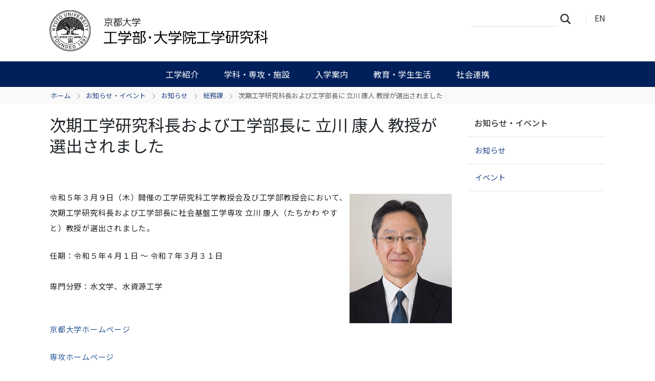

--- FILE ---
content_type: text/html;charset=utf-8
request_url: https://www.t.kyoto-u.ac.jp/ja/news-events/news/admg/dean2023?set_language=ja
body_size: 26801
content:
<!DOCTYPE html>
<html xmlns="http://www.w3.org/1999/xhtml" class="h-100" lang="ja" xml:lang="ja">

<head><meta http-equiv="Content-Type" content="text/html; charset=UTF-8" />
  <title>次期工学研究科長および工学部長に 立川 康人 教授が選出されました — 京都大学 工学部・大学院工学研究科</title>
  <link rel="apple-touch-icon" href="/++theme++kogaku-theme-1/++theme++kogaku-theme-1/icons/apple-touch-icon.png" />
<meta charset="utf-8" /><meta name="twitter:card" content="summary" /><meta property="og:site_name" content="工学部・大学院工学研究科" /><meta property="og:title" content="次期工学研究科長および工学部長に 立川 康人 教授が選出されました" /><meta property="og:type" content="website" /><meta property="og:description" content="" /><meta property="og:url" content="https://www.t.kyoto-u.ac.jp/ja/news-events/news/admg/dean2023" /><meta property="og:image:type" content="image/png" /><meta name="viewport" content="width=device-width, initial-scale=1.0" /><meta name="generator" content="Plone - https://plone.org/" /><link rel="canonical" href="https://www.t.kyoto-u.ac.jp/ja/news-events/news/admg/dean2023" /><link rel="preload icon" type="image/vnd.microsoft.icon" href="https://www.t.kyoto-u.ac.jp/ja/favicon.ico?name=favicon.ico" /><link rel="mask-icon" href="https://www.t.kyoto-u.ac.jp/ja/favicon.ico?name=favicon.ico" /><link href="https://www.t.kyoto-u.ac.jp/ja/@@search" rel="search" title="このサイトを検索" /><link data-bundle="multilingual" href="https://www.t.kyoto-u.ac.jp/++webresource++4b25ebfe-4288-5cbe-b3d2-cfa66e33cd82/++resource++plone.app.multilingual.stylesheet/multilingual.css" media="all" rel="stylesheet" type="text/css" /><link data-bundle="plone-fullscreen" href="https://www.t.kyoto-u.ac.jp/++webresource++ac83a459-aa2c-5a45-80a9-9d3e95ae0847/++plone++static/plone-fullscreen/fullscreen.css" media="all" rel="stylesheet" type="text/css" /><link data-bundle="diazo" href="https://www.t.kyoto-u.ac.jp/++webresource++ba80bc03-6147-5e9e-b1e7-251b43fd1edf/++theme++kogaku-theme-1/styles/theme.min.css" media="all" rel="stylesheet" type="text/css" /><link data-bundle="plonecustomcss" href="https://www.t.kyoto-u.ac.jp/++webresource++397bd605-d1ed-5521-899d-d013218706a1/@@custom.css" media="all" rel="stylesheet" type="text/css" /><script data-bundle="plone-fullscreen" integrity="sha384-yAbXscL0aoE/0AkFhaGNz6d74lDy9Cz7PXfkWNqRnFm0/ewX0uoBBoyPBU5qW7Nr" src="https://www.t.kyoto-u.ac.jp/++webresource++6aa4c841-faf5-51e8-8109-90bd97e7aa07/++plone++static/plone-fullscreen/fullscreen.js"></script><script data-bundle="plone" integrity="sha384-10Qe/QrU7Gixx5Q42MBnBA9KQdjKfonEsQ6yZ6ol2Z8D9usXt/Tsa1iTWSAuSXaa" src="https://www.t.kyoto-u.ac.jp/++webresource++fed1f233-5888-5282-956c-f4e82a740844/++plone++static/bundle-plone/bundle.min.js"></script><script data-bundle="diazo" integrity="sha384-JFTjwX9xlHa+v1fPdfZlS8fefx3ezUgxtkaF9QhGJbRHTjVO6gcbXz+zATOpMsPN" src="https://www.t.kyoto-u.ac.jp/++webresource++8fa41fb3-7231-537e-957c-786f63eccc55/++theme++kogaku-theme-1/js/theme-compiled.js"></script>
    <link href="https://fonts.googleapis.com/css2?family=Noto+Sans+JP:wght@300;400;500;700&amp;display=swap" rel="stylesheet" />
  <meta property="og:image" content="https://www.t.kyoto-u.ac.jp/++theme++kogaku-theme-1/icons/ogimage.jpg" />
    <meta name="google-site-verification" content="mhmyHE3r-csO-JDqh_0l9ShWaa9nFQXa7ixDrrNzuAY" />
  </head>

<body class="d-flex flex-column h-100 col-content col-two frontend icons-on portaltype-news-item section-news-events site-ja subsection-news subsection-news-admg subsection-news-admg-dean2023 template-newsitem_view thumbs-off userrole-anonymous viewpermission-view" id="visual-portal-wrapper" dir="ltr" data-base-url="https://www.t.kyoto-u.ac.jp/ja/news-events/news/admg/dean2023" data-view-url="https://www.t.kyoto-u.ac.jp/ja/news-events/news/admg/dean2023" data-portal-url="https://www.t.kyoto-u.ac.jp" data-i18ncatalogurl="https://www.t.kyoto-u.ac.jp/plonejsi18n" data-pat-pickadate="{&quot;date&quot;: {&quot;selectYears&quot;: 200}, &quot;time&quot;: {&quot;interval&quot;: 5 } }" data-pat-plone-modal="{&quot;actionOptions&quot;: {&quot;displayInModal&quot;: false}}"><div class="outer-wrapper flex-shrink-0">
    <header id="content-header" class="container d-flex pt-3 flex-column justify-content-between align-items-lg-start flex-lg-row">

      <div id="portal-top" class="mb-3 d-flex justify-content-end">
        




  <ul id="portal-languageselector">
    
      <li class="currentLanguage language-ja">
        <a href="https://www.t.kyoto-u.ac.jp/@@multilingual-selector/769712adb30f4ea9971c5bdbdcbebe0c/ja?set_language=ja" title="日本語">
          
          JA
        </a>
      </li>
    
      <li class="language-en">
        <a href="https://www.t.kyoto-u.ac.jp/@@multilingual-selector/769712adb30f4ea9971c5bdbdcbebe0c/en?set_language=en" title="English">
          
          EN
        </a>
      </li>
    
  </ul>


      </div>

      <div id="portal-logo-wrapper" class="pb-3 d-flex justify-content-between align-items-center order-lg-first w-auto">
        <a id="portal-logo" title="京都大学 工学部・大学院工学研究科" href="https://www.t.kyoto-u.ac.jp/ja">
  <img alt="工学部・大学院工学研究科" src="https://www.t.kyoto-u.ac.jp/@@site-logo/logo_工学メイン.png" title="工学部・大学院工学研究科" /></a>
        <div class="navbar navbar-expand-lg">
          <button class="navbar-toggler border-secondary" type="button" data-bs-toggle="offcanvas" data-bs-target="#offcanvasNavbar" aria-controls="offcanvasNavbar" aria-label="Toggle navigation">
            <span class="navbar-toggler-icon "></span>
          </button>
        </div>
      </div>

    </header>

    <div id="mainnavigation-wrapper">
      <div id="mainnavigation">
        <nav class="navbar navbar-expand-lg navbar-barceloneta pat-navigationmarker" id="portal-globalnav-wrapper">
          <div class="container">
            <div class="offcanvas offcanvas-end " tabindex="-1" id="offcanvasNavbar" aria-labelledby="offcanvasNavbarLabel">
              <div class="offcanvas-header justify-content-end">
                <button type="button" class="btn-close btn-close-white text-reset" data-bs-dismiss="offcanvas" aria-label="Close"></button>
              </div>
              <div class="offcanvas-body align-items-center">
                <ul class="navbar-nav me-auto" id="portal-globalnav">
    <li class="about has_subtree nav-item"><a href="https://www.t.kyoto-u.ac.jp/ja/about" class="state-published nav-link" aria-haspopup="true">工学紹介</a><input id="navitem-about" type="checkbox" class="opener" /><label for="navitem-about" role="button" aria-label="工学紹介"></label><ul class="has_subtree dropdown"><li class="greeting nav-item"><a href="https://www.t.kyoto-u.ac.jp/ja/about/greeting" class="state-published nav-link">学部長・研究科長挨拶</a></li><li class="objectives nav-item"><a href="https://www.t.kyoto-u.ac.jp/ja/about/objectives" class="state-published nav-link">理念と目標</a></li><li class="history nav-item"><a href="https://www.t.kyoto-u.ac.jp/ja/about/history" class="state-published nav-link">沿革</a></li><li class="overseas nav-item"><a href="https://www.t.kyoto-u.ac.jp/ja/about/overseas" class="state-published nav-link">国際展開</a></li><li class="publications nav-item"><a href="https://www.t.kyoto-u.ac.jp/ja/about/publications" class="state-published nav-link">広報・刊行物</a></li><li class="disclosure nav-item"><a href="https://www.t.kyoto-u.ac.jp/ja/about/disclosure" class="state-published nav-link">情報公開</a></li></ul></li><li class="divisions has_subtree nav-item"><a href="https://www.t.kyoto-u.ac.jp/ja/divisions" class="state-published nav-link" aria-haspopup="true">学科・専攻・施設</a><input id="navitem-divisions" type="checkbox" class="opener" /><label for="navitem-divisions" role="button" aria-label="学科・専攻・施設"></label><ul class="has_subtree dropdown"><li class="undergraduate nav-item"><a href="https://www.t.kyoto-u.ac.jp/ja/divisions/undergraduate" class="state-published nav-link">工学部の学科</a></li><li class="departments nav-item"><a href="https://www.t.kyoto-u.ac.jp/ja/divisions/departments" class="state-published nav-link">工学研究科の専攻</a></li><li class="facilities nav-item"><a href="https://www.t.kyoto-u.ac.jp/ja/divisions/facilities" class="state-published nav-link">教育研究施設等</a></li></ul></li><li class="admissions has_subtree nav-item"><a href="https://www.t.kyoto-u.ac.jp/ja/admissions" class="state-published nav-link" aria-haspopup="true">入学案内</a><input id="navitem-admissions" type="checkbox" class="opener" /><label for="navitem-admissions" role="button" aria-label="入学案内"></label><ul class="has_subtree dropdown"><li class="prospective-f nav-item"><a href="https://www.t.kyoto-u.ac.jp/ja/admissions/prospective-f" class="state-published nav-link">工学部で学びたい方</a></li><li class="faculty nav-item"><a href="https://www.t.kyoto-u.ac.jp/ja/admissions/faculty" class="state-published nav-link">工学部入試情報</a></li><li class="prospective-g nav-item"><a href="https://www.t.kyoto-u.ac.jp/ja/admissions/prospective-g" class="state-published nav-link">大学院で学びたい方</a></li><li class="graduate nav-item"><a href="https://www.t.kyoto-u.ac.jp/ja/admissions/graduate" class="state-published nav-link">大学院入試情報</a></li><li class="international nav-item"><a href="https://www.t.kyoto-u.ac.jp/ja/admissions/international" class="state-published nav-link">工学部・工学研究科への留学</a></li></ul></li><li class="education has_subtree nav-item"><a href="https://www.t.kyoto-u.ac.jp/ja/education" class="state-published nav-link" aria-haspopup="true">教育・学生生活</a><input id="navitem-education" type="checkbox" class="opener" /><label for="navitem-education" role="button" aria-label="教育・学生生活"></label><ul class="has_subtree dropdown"><li class="faculty nav-item"><a href="https://www.t.kyoto-u.ac.jp/ja/education/faculty" class="state-published nav-link">学部教育</a></li><li class="graduate nav-item"><a href="https://www.t.kyoto-u.ac.jp/ja/education/graduate" class="state-published nav-link">大学院教育</a></li><li class="programs nav-item"><a href="https://www.t.kyoto-u.ac.jp/ja/education/programs" class="state-published nav-link">教育プロジェクト等</a></li><li class="award nav-item"><a href="https://www.t.kyoto-u.ac.jp/ja/education/award" class="state-published nav-link">学生表彰制度</a></li><li class="students nav-item"><a href="https://www.t.kyoto-u.ac.jp/ja/education/students" class="state-published nav-link">在学生向け情報</a></li><li class="alumni nav-item"><a href="https://www.t.kyoto-u.ac.jp/ja/education/alumni" class="state-published nav-link">卒業生向け情報</a></li><li class="finallectures nav-item"><a href="https://www.t.kyoto-u.ac.jp/ja/education/finallectures" class="state-published nav-link">最終講義</a></li></ul></li><li class="public has_subtree nav-item"><a href="https://www.t.kyoto-u.ac.jp/ja/public" class="state-published nav-link" aria-haspopup="true">社会連携</a><input id="navitem-public" type="checkbox" class="opener" /><label for="navitem-public" role="button" aria-label="社会連携"></label><ul class="has_subtree dropdown"><li class="extension nav-item"><a href="https://www.t.kyoto-u.ac.jp/ja/public/extension" class="state-published nav-link">工学部公開講座・オープンセミナー</a></li><li class="fund nav-item"><a href="https://www.t.kyoto-u.ac.jp/ja/public/fund" class="state-published nav-link">京大工学基金</a></li><li class="associations nav-item"><a href="https://www.t.kyoto-u.ac.jp/ja/public/associations" class="state-published nav-link">同窓会</a></li></ul></li>
  </ul>
                <div class="d-flex flex-column position-relative" id="portal-searchbox">

  <form class="d-flex False False" id="searchGadget_form" action="https://www.t.kyoto-u.ac.jp/ja/@@search" role="search" data-pat-livesearch="ajaxUrl:https://www.t.kyoto-u.ac.jp/ja/@@ajax-search">

    <label class="hiddenStructure" for="searchGadget">サイトを検索</label>

    <input class="searchField form-control me-2" id="searchGadget" name="SearchableText" placeholder="サイトを検索" size="18" title="サイトを検索" type="text" />

    <button class="searchButton btn btn-outline-light" type="submit">検索</button>

    <div class="hiddenStructure" id="portal-advanced-search">
      <a href="https://www.t.kyoto-u.ac.jp/ja/@@search">詳細検索</a>
    </div>

  </form>

</div>
              </div>
            </div>
          </div>
        </nav>
      </div>
    </div>

    <div id="hero" class="principal">
      <div class="container">
        <div class="gigantic">
        </div>
      </div>
    </div>

    <div id="above-content-wrapper">
      <div id="viewlet-above-content">
<nav id="portal-breadcrumbs" aria-label="breadcrumb">
  <div class="container">
    <ol class="breadcrumb">
      <li class="breadcrumb-item"><a href="https://www.t.kyoto-u.ac.jp/ja">ホーム</a></li>
      
        <li class="breadcrumb-item"><a href="https://www.t.kyoto-u.ac.jp/ja/news-events">お知らせ・イベント</a></li>
        
      
        <li class="breadcrumb-item"><a href="https://www.t.kyoto-u.ac.jp/ja/news-events/news">お知らせ</a></li>
        
      
        <li class="breadcrumb-item"><a href="https://www.t.kyoto-u.ac.jp/ja/news-events/news/admg">総務課</a></li>
        
      
        
        <li class="breadcrumb-item active" aria-current="page">次期工学研究科長および工学部長に 立川 康人 教授が選出されました</li>
      
    </ol>
  </div>
</nav>
</div>
    </div>

    <div class="container">
      <div class="row">
        <aside id="global_statusmessage" class="col-12">
      

      <div>
      </div>
    </aside>
      </div>
      <main id="main-container" class="row">
        <section id="portal-column-content">

      

      

        

          <article id="content">

            

              <header>

                <div id="viewlet-above-content-title"><span id="social-tags-body" itemscope="" itemtype="http://schema.org/WebPage" style="display: none">
  <span itemprop="name">次期工学研究科長および工学部長に 立川 康人 教授が選出されました</span>
  <span itemprop="description"></span>
  <span itemprop="url">https://www.t.kyoto-u.ac.jp/ja/news-events/news/admg/dean2023</span>
  <span itemprop="image">https://www.t.kyoto-u.ac.jp/@@site-logo/logo_工学メイン.png</span>
</span>
</div>

                
                  <h1>次期工学研究科長および工学部長に 立川 康人 教授が選出されました</h1>

                

                <div id="viewlet-below-content-title"></div>

                
                  

                

                <div id="viewlet-below-content-description"></div>

              </header>

              <div id="viewlet-above-content-body"></div>

              <div id="content-core">
                
      

        <div class="leadImage">
            
        </div>

        <section id="section-text">
          <div id="parent-fieldname-text" class=""><p><br /><img alt="" class="image-richtext image-right" height="" src="https://www.t.kyoto-u.ac.jp/ja/news-events/news/admg/7r94ez.jpg/@@images/image-200-94b1dc7ea6cddeb9840856f6892042e5.png" title="次期工学研究科長及び工学部長に 立川 康人 教授が選出されました" width="" />令和５年３月９日（木）開催の工学研究科工学教授会及び工学部教授会において、次期工学研究科長および工学部長に社会基盤工学専攻 立川 康人（たちかわ やすと）教授が選出されました。</p>
<p>任期：令和５年４月１日 ～ 令和７年３月３１日<br /><br />専門分野：水文学、水資源工学<br /><br /></p>
<p><a href="https://www.kyoto-u.ac.jp/ja/news/2023-03-10">京都大学ホームページ</a></p>
<p><a href="https://www.ce.t.kyoto-u.ac.jp/ja">専攻ホームページ</a></p>
<p><a href="http://hywr.kuciv.kyoto-u.ac.jp/">研究室ホームページ</a></p>
<p> </p>
<p> </p>
<p> </p></div>
        </section>

        
        <div class="entry-meta">
            <span class="entry-time">2023年03月10日</span>
        </div>
        

      
    
              </div>

              <div id="viewlet-below-content-body">




</div>

            
            <footer>
              <div id="viewlet-below-content"><section id="section-document-actions">

  <div class="viewlet viewlet-document-actions">
    

      <div class="d-none">ドキュメントアクション</div>

      <ul class="list-inline">
        <li id="document-action-twitter">
          <a href="https://x.com/share?url=https://www.t.kyoto-u.ac.jp/ja/news-events/news/admg/dean2023&amp;text=次期工学研究科長および工学部長に 立川 康人 教授が選出されました" title="X">
            <svg xmlns="http://www.w3.org/2000/svg" width="36" height="36" viewbox="0 0 36 36" class="plone-icon  ">
  <g fill-rule="evenodd">
    <path d="M18.5,30 C12.159,30 7,24.841 7,18.5 C7,12.159 12.159,7 18.5,7 C24.841,7 30,12.159 30,18.5 C30,24.841 24.841,30 18.5,30 M18.5,4 C10.505,4 4,10.505 4,18.5 C4,26.495 10.505,33 18.5,33 C26.495,33 33,26.495 33,18.5 C33,10.505 26.495,4 18.5,4"></path>
    <path d="M16.5 15.5C18.157 15.5 19.5 14.157 19.5 12.5 19.5 10.843 18.157 9.5 16.5 9.5 14.843 9.5 13.5 10.843 13.5 12.5 13.5 14.157 14.843 15.5 16.5 15.5M16.5 21.5C14.843 21.5 13.5 22.843 13.5 24.5 13.5 26.157 14.843 27.5 16.5 27.5 18.157 27.5 19.5 26.157 19.5 24.5 19.5 22.843 18.157 21.5 16.5 21.5M22.5 15.5C20.843 15.5 19.5 16.843 19.5 18.5 19.5 20.157 20.843 21.5 22.5 21.5 24.157 21.5 25.5 20.157 25.5 18.5 25.5 16.843 24.157 15.5 22.5 15.5"></path>
  </g>
</svg>
            X
          </a>
        </li>
        <li id="document-action-facebook">
          <a href="https://www.facebook.com/sharer.php?src=bm&amp;u=https://www.t.kyoto-u.ac.jp/ja/news-events/news/admg/dean2023&amp;t=次期工学研究科長および工学部長に 立川 康人 教授が選出されました" title="Facebook">
            <svg xmlns="http://www.w3.org/2000/svg" width="36" height="36" viewbox="0 0 36 36" class="plone-icon  ">
  <g fill-rule="evenodd">
    <path d="M18.5,30 C12.159,30 7,24.841 7,18.5 C7,12.159 12.159,7 18.5,7 C24.841,7 30,12.159 30,18.5 C30,24.841 24.841,30 18.5,30 M18.5,4 C10.505,4 4,10.505 4,18.5 C4,26.495 10.505,33 18.5,33 C26.495,33 33,26.495 33,18.5 C33,10.505 26.495,4 18.5,4"></path>
    <path d="M16.5 15.5C18.157 15.5 19.5 14.157 19.5 12.5 19.5 10.843 18.157 9.5 16.5 9.5 14.843 9.5 13.5 10.843 13.5 12.5 13.5 14.157 14.843 15.5 16.5 15.5M16.5 21.5C14.843 21.5 13.5 22.843 13.5 24.5 13.5 26.157 14.843 27.5 16.5 27.5 18.157 27.5 19.5 26.157 19.5 24.5 19.5 22.843 18.157 21.5 16.5 21.5M22.5 15.5C20.843 15.5 19.5 16.843 19.5 18.5 19.5 20.157 20.843 21.5 22.5 21.5 24.157 21.5 25.5 20.157 25.5 18.5 25.5 16.843 24.157 15.5 22.5 15.5"></path>
  </g>
</svg>
            Facebook
          </a>
        </li>
      </ul>
    

  </div>
</section>






</div>
            </footer>
          </article>
        
      

      
    </section>
        
        <aside id="portal-column-two" role="complementary">
        
      
        
  <div class="portletWrapper" id="portletwrapper-706c6f6e652e7269676874636f6c756d6e0a636f6e746578740a2f7765625f753031305f656e670a6e617669676174696f6e" data-portlethash="706c6f6e652e7269676874636f6c756d6e0a636f6e746578740a2f7765625f753031305f656e670a6e617669676174696f6e">

  <div class="card portlet portletNavigationTree">

    <div class="card-header hiddenStructure">
      <a class="tile" href="https://www.t.kyoto-u.ac.jp/ja/sitemap">ナビゲーション</a>
    </div>

    <nav class="card-body">
      <ul class="navTree navTreeLevel0">
        <li class="navTreeItem navTreeTopNode nav-section-ozhi-rase-ibento">
          <div>
            <a href="https://www.t.kyoto-u.ac.jp/ja/news-events" title="" class="contenttype-folder">
              
              お知らせ・イベント
            </a>
          </div>
        </li>
        

  
    
      <li class="navTreeItem visualNoMarker navTreeItemInPath navTreeFolderish section-news">

        

          <a href="https://www.t.kyoto-u.ac.jp/ja/news-events/news" title="" class="state-published navTreeItemInPath navTreeFolderish ">

            

            

            

            お知らせ
          </a>
          
            <ul class="navTree navTreeLevel1">
              

  
    
      <li class="navTreeItem visualNoMarker navTreeItemInPath navTreeFolderish section-admg">

        

          <a href="https://www.t.kyoto-u.ac.jp/ja/news-events/news/admg" title="" class="state-published navTreeItemInPath navTreeFolderish ">

            

            

            

            総務課
          </a>
          
            
          

        
      </li>
    
      <li class="navTreeItem visualNoMarker navTreeFolderish section-admf">

        

          <a href="https://www.t.kyoto-u.ac.jp/ja/news-events/news/admf" title="" class="state-published navTreeFolderish ">

            

            

            

            管理課
          </a>
          

        
      </li>
    
      <li class="navTreeItem visualNoMarker navTreeFolderish section-adma">

        

          <a href="https://www.t.kyoto-u.ac.jp/ja/news-events/news/adma" title="" class="state-published navTreeFolderish ">

            

            

            

            経理課
          </a>
          

        
      </li>
    
      <li class="navTreeItem visualNoMarker navTreeFolderish section-adms">

        

          <a href="https://www.t.kyoto-u.ac.jp/ja/news-events/news/adms" title="" class="state-published navTreeFolderish ">

            

            

            

            教務課
          </a>
          

        
      </li>
    
      <li class="navTreeItem visualNoMarker navTreeFolderish section-admp">

        

          <a href="https://www.t.kyoto-u.ac.jp/ja/news-events/news/admp" title="" class="state-published navTreeFolderish ">

            

            

            

            学術協力課
          </a>
          

        
      </li>
    
      <li class="navTreeItem visualNoMarker navTreeFolderish section-rac">

        

          <a href="https://www.t.kyoto-u.ac.jp/ja/news-events/news/rac" title="" class="state-published navTreeFolderish ">

            

            

            

            学術研究支援センター
          </a>
          

        
      </li>
    
  


            </ul>
          

        
      </li>
    
      <li class="navTreeItem visualNoMarker navTreeFolderish section-events">

        

          <a href="https://www.t.kyoto-u.ac.jp/ja/news-events/events" title="" class="state-published navTreeFolderish ">

            

            

            

            イベント
          </a>
          

        
      </li>
    
  


      </ul>
    </nav>

  </div>


</div>


      
    </aside>
      </main>
      <!--/row-->
    </div>
    <!--/container-->

  </div><!--/outer-wrapper --><footer id="portal-footer-wrapper" class="mt-auto">
    <div class="container" id="portal-footer">
      <div class="doormat row">
    
    
  </div>
      <div class="copyright row">
        <div class="col-12">
    <div class="footer-text">
        ©
        <a href="https://www.kyoto-u.ac.jp/">京都大学</a>
        
    </div>
    <div class="footer-setup">
        
    </div>
    <div class="footer-login">
        <a href="https://www.t.kyoto-u.ac.jp/ja/login">
            <span>ログイン</span>
        </a>
        
    </div>
    </div>
      </div>
      
      <div class="site-actions row">
        <div class="col-12"><ul class="actions-site_actions">
        
          <li class="portletItem action-item-access-ja">
            <a href="https://www.t.kyoto-u.ac.jp/ja/access">
              <span>アクセス</span>
              
            </a>
          </li>
        
          <li class="portletItem action-item-jobs-ja">
            <a href="https://www.t.kyoto-u.ac.jp/ja/jobs">
              <span>採用情報</span>
              
            </a>
          </li>
        
          <li class="portletItem action-item-contact-ja">
            <a href="https://www.t.kyoto-u.ac.jp/ja/contact">
              <span>お問い合わせ</span>
              
            </a>
          </li>
        
          <li class="portletItem action-item-sitepolicy-ja">
            <a href="https://www.t.kyoto-u.ac.jp/ja/sitepolicy">
              <span>サイトポリシー</span>
              
            </a>
          </li>
        
      </ul></div>
      </div>
    </div>
  </footer><div id="plone-analytics"><!-- Matomo -->
<script type="text/javascript">
  var _paq = _paq || [];
  /* tracker methods like "setCustomDimension" should be called before "trackPageView" */
  if (!window.location.pathname.match(/(\/require_login$|\/login_form$|\/select_login_form$|\/login_failed$|\/login$|\/@@sharing$|\/@@usergroup-groupmembership$|\/@@eng_groupmembers$)/)) {
    if (!window.location.search.match("_authenticator=")) {
      _paq.push(['trackPageView']);
    }
  }
  _paq.push(['enableLinkTracking']);
  (function() {
    var u="//www.t.kyoto-u.ac.jp/etc/matomo/";
    _paq.push(['setTrackerUrl', u+'piwik.php']);
    _paq.push(['setSiteId', '35']);
    var d=document, g=d.createElement('script'), s=d.getElementsByTagName('script')[0];
    g.type='text/javascript'; g.async=true; g.defer=true; g.src=u+'piwik.js'; s.parentNode.insertBefore(g,s);
  })();
</script>
<!-- End Matomo Code -->

<!-- Google Analytics-->
<script async="" src="https://www.googletagmanager.com/gtag/js?id=G-ZWYNJ0F8DW"></script>
<script>
  window.dataLayer = window.dataLayer || [];
  function gtag(){dataLayer.push(arguments);}
  gtag('js', new Date());
  gtag('config', 'G-ZWYNJ0F8DW');
</script></div><link rel="stylesheet" href="https://www.t.kyoto-u.ac.jp/++theme++kogaku-theme-1/jquery.lightbox/css/lightbox.min.css" /><script src="https://www.t.kyoto-u.ac.jp/++theme++kogaku-theme-1/jquery.lightbox/js/lightbox.min.js"></script><link rel="stylesheet" href="https://www.t.kyoto-u.ac.jp/++theme++kogaku-theme-1/jquery.bxslider/jquery.bxslider.min.css" /><script src="https://www.t.kyoto-u.ac.jp/++theme++kogaku-theme-1/jquery.bxslider/jquery.bxslider.min.js"></script></body>

</html>